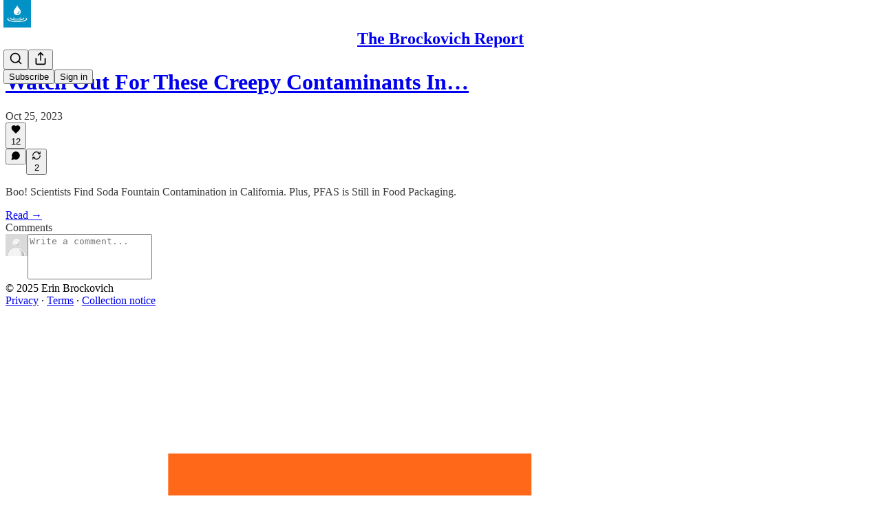

--- FILE ---
content_type: application/javascript
request_url: https://substackcdn.com/bundle/static/js/2531.94558a7a.js
body_size: 9956
content:
"use strict";(self.webpackChunksubstack=self.webpackChunksubstack||[]).push([["2531"],{66692:function(e,t,i){i(10201),i(17402),i(72880),i(52820),i(84605),i(12501),i(74715),i(17028),i(76977),i(31825),i(63136),i(11510),i(49807)},37552:function(e,t,i){i.d(t,{G:()=>n.Gt});var n=i(30)},85854:function(e,t,i){i(17402)},93427:function(e,t,i){i.d(t,{XV:()=>_,kw:()=>c,xw:()=>u});var n=i(10201),r=i(32485),o=i.n(r),l=i(17402),a=i(308),s=i(32810);function c(e){let t=arguments.length>1&&void 0!==arguments[1]?arguments[1]:(0,n.Y)(m,{}),[i,r]=(0,l.useState)(e);return[i&&t,()=>{r(!1)}]}function m(){return(0,n.Y)(u,{})}function u(e){let{className:t}=e;return(0,n.Y)(_,{className:o()(t,"reader2-unread-dot")})}let _=(0,a.a)(s.A.unreadDot)},15454:function(e,t,i){i.d(t,{Eg:()=>ek,OI:()=>eP,zC:()=>eb,zx:()=>eM});var n=i(69277),r=i(70408),o=i(10201),l=i(32485),a=i.n(l),s=i(2404),c=i.n(s),m=i(82853),u=i(38376),_=i(49436),d=i(54718),p=i(17402),v=i(73912),y=i(36914),g=i(10091),h=i(63701),f=i(64949),b=i(92409),k=i(95967),Y=i(93747),w=i(6403),F=i(56418),S=i(2791);i(79909);var I=i(35479);i(66692);var A=i(82936),D=i(1250);i(52820);var x=i(58050),C=i(84605);i(97640);var q=i(46271),T=i(42686),K=i(95282);i(27749);var M=i(30702),B=i(7042);i(75840);var E=i(25859),P=i(58292),U=i(86500),V=i(94729),z=i(37552);i(12501);var O=i(82772),$=i(68349),N=i(38914),Z=i(24078),j=i(22057),L=i(35369),W=i(17028);i(97515);var G=i(76977),R=i(88774);i(57820);var X=i(81203);i(21356);var H=i(63136),J=i(36372),Q=i(8295),ee=i(87458);i(45368);var et=i(91324),ei=i(52145),en=i(504);i(5180);var er=i(83629),eo=i(73357);i(46453);var el=i(2548);i(85854);var ea=i(93427);i(45937),i(11510);var es=i(49095),ec=i(16291),em=i(96400),eu=i(56262),e_=i(37764),ed=i(39318),ep=i(15567),ev=i(25026),ey=i(49807),eg=i(82776),eh=i(57324),ef=i(80091);function eb(e){var t,i;let{activityResult:o,activityResultMaps:l,feedState:a,item:s,idx:c}=e,{publications:m,posts:u,users:_,comments:d,mentions:p,communityComments:v,communityPosts:y,liveStreams:g,liveStreamInvites:h,drafts:f,viralGifts:b,feedItemComments:k,mediaClips:Y}=l,w=a.comments.size?a.comments:d,F=s.comment_id||s.target_comment_id;return(0,r._)((0,n._)({},s),{idx:c,pub:s.publication_id&&m.get(s.publication_id),post:s.target_post_id&&null!=(i=null!=(t=u.get(s.target_post_id))?t:f.get(s.target_post_id))?i:null,media_clip:s.target_media_clip_id?Y.get(s.target_media_clip_id):null,recent_senders:s.recent_sender_ids&&(0,z.G)(s.recent_sender_ids,e=>_.get(e)),comment:s.comment_id&&w.get(s.comment_id)||null,target_comment:s.target_comment_id&&w.get(s.target_comment_id)||null,target_user:s.target_user_id&&_.get(s.target_user_id)||null,mention:s.mention_id&&p.get(s.mention_id)||null,community_post:null,community_comment:s.community_comment_id&&v.get(s.community_comment_id)||null,target_community_post:s.target_community_post_id&&y.get(s.target_community_post_id)||null,target_community_comment:s.target_community_comment_id&&v.get(s.target_community_comment_id)||null,subscription_context:o.itemKeyToSubscriptionContext[s.item_key],target_subscription_note:o.subscriptionNotes.find(e=>{let{publication_id:t,user_id:i}=e;return t===s.publication_id&&i===s.target_user_id}),target_pledge_note:o.pledgeNotes.find(e=>{let{publication_id:t,user_id:i}=e;return t===s.publication_id&&i===s.target_user_id}),feed_item_comment:F&&k.get(F)||null,target_live_stream:("live_stream"===s.type||"live_stream_invite"===s.type||"live_stream_scheduled"===s.type||"live_stream_scheduled_invite"===s.type)&&s.target_live_stream_id&&g.get(s.target_live_stream_id)?g.get(s.target_live_stream_id):null,target_live_stream_invite:("live_stream"===s.type||"live_stream_invite"===s.type||"live_stream_scheduled_invite"===s.type)&&s.target_live_stream_invite_id&&h.get(s.target_live_stream_invite_id)?h.get(s.target_live_stream_invite_id):null,target_live_stream_published_media_upload:function(e){var t;let{item:i,liveStreamPublishedMediaUploads:n,users:r,liveStreamInvites:o}=e;return"live_stream"===i.type&&i.target_live_stream_id?null!=(t=n.find(e=>{if(e.live_stream_id!==i.target_live_stream_id)return!1;if(i.target_live_stream_invite_id){var t,n,l;let a=r.get(null!=(l=null==(t=o.get(i.target_live_stream_invite_id))?void 0:t.invited_user_id)?l:0);return(null==a||null==(n=a.primary_publication)?void 0:n.id)===e.publication_id}return!0}))?t:n.find(e=>e.live_stream_id===i.target_live_stream_id):void 0}({item:s,liveStreamPublishedMediaUploads:o.liveStreamPublishedMediaUploads,users:_,liveStreamInvites:h}),viral_gifts:"viral_gift_granted"===s.type&&s.publication_id&&b.get(s.publication_id)?b.get(s.publication_id):null})}let ek=(0,p.memo)(e=>{let{item:t,isUnread:i,readOnly:n}=e,r=eV((0,q.Jd)(),t)?eY:ew;return(0,o.Y)(eS,{item:t,isUnread:i,readOnly:n,children:(0,o.FD)(G.I1,{gap:4,flex:"grow",minWidth:0,children:[(0,o.Y)(eD,{namedSenders:t.recent_senders.slice(0,2),item:t}),(0,o.Y)(r,{item:t})]})})},c()),eY=e=>{let{item:t}=e,i=t.comment||t.target_comment,n=t.feed_item_comment;if(!i||!n)return null;let r=!!t.post&&"everyone"!==t.post.write_comment_permissions,l="restack"===t.type||"note_like"===t.type;return(0,o.FD)(G.I1,{gap:12,flex:"grow",minWidth:0,children:[(0,o.Y)(K.YU,{comment:i,item:n,paddingRight:16*!!l}),i.attachments&&i.attachments.length>0&&(0,o.Y)("div",{className:ef.A.attachmentContainer,children:(0,o.Y)(T.ti,{attachments:i.attachments,onAttachmentClick:function(){let{commentId:e}=arguments.length>0&&void 0!==arguments[0]?arguments[0]:{};(0,en.Qb)(n,"activity-page","attachment",{tabId:"activity",extraEventProps:{commentId:e}})},utm_content:n.entity_key})}),(0,o.FD)(G.Ye,{justifyContent:l?"end":"start",style:{marginTop:l?"-24px":"0"},children:[!l&&(0,o.Y)(B.M5,{item:n,comment:i,disableRestack:r}),(0,o.Y)(M.s,{publication:t.pub,post:t.post,comment:i,item:n,parentItem:t})]})]})},ew=e=>{let{item:t}=e,i=function(e){var t,i,n,r,o,l,a,s,c,m,u,_,d,p,v,y,g,h,f,b,k,Y,w,F,S,I,A,D,x,C,q,T,K,M,B,E,P;let U="",V=null==(i=e.target_comment)||null==(t=i.attachments)?void 0:t.find(e=>"post"===e.type),z=null==(r=e.target_comment)||null==(n=r.attachments)?void 0:n.find(e=>"comment"===e.type);switch(e.type){case"post_reply":case"note_reply":case"comment_reply":case"comment_mention":case"user_first_note":U=(null==(l=e.comment)?void 0:l.body)||"";break;case"comment_arr":U="".concat(e.comment_new_paid_subs_count&&e.comment_new_paid_subs_count>1?"This note generated ".concat(e.comment_new_paid_subs_count," paid subscribers"):"This note generated 1 paid subscriber").concat((null==(a=e.comment)?void 0:a.body)?": “".concat(e.comment.body,"”"):"");break;case"post_like":U=(null==(s=e.post)?void 0:s.title)||(null==(c=e.post)?void 0:c.description)||"";break;case"media_clip_like":U=(null==(m=e.media_clip)?void 0:m.title)||"";break;case"note_like":case"comment_like":U=(null==(u=e.target_comment)?void 0:u.body)||"";break;case"naked_restack_reaction":U=(null==(_=e.post)?void 0:_.title)||(null==(d=e.feed_item_comment)?void 0:d.comment.body)||"";break;case"post_mention":U=(null==(p=e.mention)?void 0:p.context)||(null==(v=e.post)?void 0:v.description)||"";break;case"restack":case"restack_quote":U="restack_quote"===e.type&&(null==V||null==(y=V.postSelection)?void 0:y.text)?null==V||null==(g=V.postSelection)?void 0:g.text:(null==(h=e.target_comment)?void 0:h.body)||(null==V||null==(f=V.postSelection)?void 0:f.text)||(null==V||null==(b=V.post)?void 0:b.title)||(null==z||null==(k=z.comment)?void 0:k.body)||(null==(Y=e.post)?void 0:Y.title)||(null==(w=e.post)?void 0:w.description)||"";break;case"follow":{let{recent_senders:t}=e;if(t[0]){let{primary_publication:e,handle:i,bio:n}=t[0];U=e?"Writes ".concat(e.name):n||(i?"@".concat(i):"")}else U="";break}case"free_subscription":case"referred_free_subscription":case"new_profile":U=(null==(F=e.recent_senders[0])?void 0:F.bio)||"";break;case"community_comment_like":case"community_comment_mention":case"community_comment_quote_reply":case"community_comment_reply":case"community_post_reply":U=(null==(S=e.community_comment)?void 0:S.body)||"";break;case"community_post_like":U=(null==(I=e.target_community_post)?void 0:I.body)||"";break;case"arr_10k_milestone":case"arr_1k_milestone":case"list_100_milestone":case"list_1k_milestone":U="Congrats! To celebrate this milestone, we’ve created some custom images for you to share on other social networks. ";break;case"viral_post":U="Your post has received a lot of traffic over the last 24 hours";break;case"paid_subscription":U=(null==(A=e.target_subscription_note)?void 0:A.note)||"";break;case"pledged_subscription":U=(null==(D=e.target_pledge_note)?void 0:D.note)||"";break;case"live_stream":U=(null==(x=e.target_live_stream)?void 0:x.title)||"";break;case"live_stream_scheduled":U=(null==(C=e.target_live_stream)?void 0:C.title)?"".concat(null==(q=e.target_live_stream)?void 0:q.title," is happening ").concat((0,ec.A)(e.target_live_stream.scheduled_at).format("MMM D [at] hh:mm a")):"";break;case"live_stream_scheduled_invite":U=e.target_live_stream?(0,ec.A)(e.target_live_stream.scheduled_at).isSame((0,ec.A)(),"day")?"Happening at ".concat((0,ec.A)(e.target_live_stream.scheduled_at).format("hh:mm a")):(0,ec.A)(e.target_live_stream.scheduled_at).isSame((0,ec.A)().add(1,"day"),"day")?"Happening tomorrow at ".concat((0,ec.A)(e.target_live_stream.scheduled_at).format("hh:mm a")):"Happening ".concat((0,ec.A)(e.target_live_stream.scheduled_at).format("MMM D [at] hh:mm a")):"";break;case"outlier_subscriber":U="Your top source is ".concat(e.source_name,".");break;case"post_shareable_assets_ready":{let t=(null==(T=e.post)?void 0:T.draft_title)||(null==(K=e.post)?void 0:K.title);U=t?"We've generated several clips for your latest video \"".concat(t,'"'):"We've generated several clips for your latest video";break}case"viral_gift_granted":U=(null==(B=e.viral_gifts)||null==(M=B.unsent)?void 0:M.length)?"You have new paid subscriptions to send friends":"You have sent all your paid subscriptions to friends";break;case"post_to_post_link":U="Linked to your post".concat((null==(E=e.post)?void 0:E.title)?': "'.concat(null==(P=e.post)?void 0:P.title,'"'):"")}return(0,eg.truncateWords)(U,300,{quotationMarks:"restack_quote"===e.type&&!!(null==V||null==(o=V.postSelection)?void 0:o.text)})}(t);if(!i)return null;let n=t.target_post_id&&t.post&&t.pub&&["post_like","media_clip_like","restack"].includes(t.type);return(0,o.FD)(o.FK,{children:[(0,o.Y)(H.EY.B3,{as:"p",className:ef.A.contentPreview,color:"secondary",style:{paddingRight:20*!!n},children:i}),n&&(0,o.Y)(G.Ye,{justifyContent:"end",style:{marginTop:"-24px"},children:(0,o.Y)(eF,{item:t})})]})};function eF(e){let{item:t}=e,i=(0,J.d)(),n=(0,q.Jd)(),{iString:r}=(0,C.GO)(),{pub:l,post:a}=t,[s,c]=(0,p.useState)(!1),[v,y]=(0,p.useState)(!1),g=a?(0,eu.getPostAuthor)(l,a):null,h=a&&n&&n.id===(null==g?void 0:g.id),f="/api/v1/notification_settings/post/".concat(null==a?void 0:a.id,"/mute");(0,p.useEffect)(()=>{let e=async()=>{y(!!await (0,V.x6)(f,{method:"GET"}))};h&&s&&e()},[h,s,f]);let b=async e=>{let t;switch(e){case"1hour":t=1;break;case"8hours":t=8;break;case"24hours":t=24}let n=t?{expires_at:(0,ec.A)().add(t,"hour").toISOString()}:{};await (0,V.x6)(f,{method:"POST",json:n}),y(!0),i.popToast(()=>(0,o.Y)(J.y,{text:r("Paused notifications"),Icon:u.A}))},k=async()=>{await (0,V.x6)(f,{method:"DELETE"}),y(!1),i.popToast(()=>(0,o.Y)(J.y,{text:r("Unpaused notifications"),Icon:_.A}))},Y=[(0,o.Y)(R.Dr,{leading:(0,o.Y)(m.A,{}),onClick:()=>{if(!a)return;let e=(0,ey.q$n)(l,a);(0,$.lW)(e),i.popToast(()=>(0,o.Y)(J.y,{text:r("Copied link to clipboard"),Icon:m.A}))},children:r("Copy link")})].filter(Boolean),w=[h&&(v?(0,o.Y)(ei.MI,{onClick:k,customLabel:r("Unpause notifications")}):(0,o.Y)(ei.DE,{onMute:b,customLabel:r("Pause notifications")}))].filter(Boolean),F=[0!==Y.length&&Y,0!==w.length&&(0,o.Y)(R.H9,{children:w})];return 0===F.length?null:(0,o.Y)("div",{style:{position:"relative"},children:(0,o.Y)(W.ov,{className:ef.A.moreButtonContainer,children:(0,o.Y)(R.W1,{onOpen:()=>{c(!0)},trigger:(0,o.Y)(L.K0,{priority:"quaternary",size:"sm",className:ef.A.moreButton,"aria-label":r("More options"),children:(0,o.Y)(d.A,{size:16})}),children:F})})})}function eS(e){var t;let{item:i,isUnread:l,children:s,readOnly:c}=e,m=(0,et.i)(),[,u]=(0,ea.kw)(!!l,(0,o.Y)(ea.xw,{className:ef.A.unreadBadge})),_=null!=(t=i.target_comment)?t:i.comment,d=(0,p.useRef)(null);return(0,O.S8)(d,()=>{var e,t,r;return m(U.qY.ACTIVITY_ITEM_VIEWED,(0,n._)({type:i.type,publication_id:i.publication_id,activity_item_key:i.item_key,position:i.idx,comment_type:null==_?void 0:_.post_id?"post":"note",is_unread:l,comment_id:(null==(e=i.target_comment)?void 0:e.id)||(null==(t=i.comment)?void 0:t.id),community_comment_id:i.community_comment_id,community_post_id:void 0,post_id:null==(r=i.post)?void 0:r.id,user_id:i.target_user_id},i.trackingParams))},{threshold:.2}),(0,o.Y)(eI,{item:i,children:(0,o.Y)(el.h1,{ref:d,linkClassName:a()(ef.A.notificationLink,l&&ef.A.unread),isPadded:!1,onClick:e=>{m(U.qY.ACTIVITY_ITEM_TAPPED,(0,n._)({type:i.type,position:i.idx,publication_id:i.publication_id,activity_item_key:i.item_key,comment_type:null==_?void 0:_.post_id?"post":"note",is_unread:l},i.trackingParams));let t=e.composedPath().some(e=>e instanceof HTMLAnchorElement);if(!e.defaultPrevented&&!t){c||u();let t=(0,ey.yRP)(function(e){var t,i,o,l,a,s,c,m,u,_,d,p,v,y,g;switch(e.type){case"post_reply":return(0,ey.wu9)(e.pub,e.post,{commentId:e.comment_id});case"post_like":case"post_mention":return(0,ey.wu9)(e.pub,e.post);case"media_clip_like":if(e.media_clip&&(null==(i=e.post)||null==(t=i.publishedBylines)?void 0:t.find(t=>t.id===e.user_id)))return(0,ey.w1V)(e.media_clip,null==(o=e.post)?void 0:o.publishedBylines.find(t=>t.id===e.user_id),{noBase:er.Z});break;case"note_reply":case"comment_reply":if((null!=(l=e.sender_count)?l:0)>1&&e.target_comment_id&&e.target_comment&&null==e.target_comment.post_id){return g=e.target_comment_id,"/activity/replies/".concat(g)}if(e.comment&&null==e.comment.post_id)return(0,ey.Zgx)(e.comment);return(0,ed.rDG)(e.pub,e.post,e.comment,{});case"note_like":case"comment_like":if(e.target_comment&&!e.target_comment.post_id)return(0,ey.Zgx)(e.target_comment);return(0,ey.wu9)(e.pub,e.post,{commentId:e.target_comment_id});case"naked_restack_reaction":if(e.feed_item_comment)return(0,ey.Zgx)(e.feed_item_comment.comment);if(e.target_comment)return(0,ey.Zgx)(e.target_comment);return(0,ey.wu9)(void 0,e.post);case"restack":if(e.target_comment&&!e.target_comment.post_id)return(0,ey.Zgx)(e.target_comment);return(0,ey.wu9)(e.pub,e.post,{commentId:e.target_comment_id,comments:!!e.target_comment_id});case"restack_quote":if(e.target_comment)return(0,ey.Zgx)((0,r._)((0,n._)({},e.target_comment),{name:null==(a=e.target_user)?void 0:a.name}));break;case"free_subscription":case"follow":case"new_profile":return(0,ey.gYq)((null==(s=e.target_user)?void 0:s.name)&&e.target_user||eK(e)||e.pub);case"referred_free_subscription":{let t=eK(e);return(null==t?void 0:t.name)?(0,ey.gYq)(t):(0,ey.$_T)(e.pub)}case"comment_mention":case"user_first_note":case"comment_arr":if(e.comment)return(0,ey.Zgx)(e.comment);break;case"community_comment_quote_reply":case"community_comment_reply":case"community_comment_mention":case"community_comment_like":case"community_post_reply":return(0,ey.e$6)({pubId:e.publication_id,postId:e.target_community_post_id,commentId:e.target_community_comment_id,params:{targetReplyId:e.community_comment_id,showTarget:!0}});case"community_post_like":return(0,ey.e$6)({pubId:e.publication_id,postId:e.target_community_post_id});case"viral_post":if(e.post)return(0,ey.PuM)(e.pub,e.post.id,{addBase:!0});break;case"live_stream":if(e.target_live_stream_published_media_upload)return(0,ed.XV8)(e.target_live_stream_published_media_upload.publication_subdomain,e.target_live_stream_published_media_upload.post_slug,{params:{utm_source:eh.VU.activityItem}});if(!(null==(c=e.target_live_stream)?void 0:c.id))break;return(0,$.rr)()?(0,ey.Xrv)({liveStreamId:null==(m=e.target_live_stream)?void 0:m.id,utm_source:eh.VU.activityItem,params:{source:"notification"}}):(0,ey.UUj)({liveStreamId:null==(u=e.target_live_stream)?void 0:u.id,utm_source:eh.VU.activityItem,noBase:!0});case"live_stream_scheduled":case"live_stream_scheduled_invite":if(!(null==(_=e.target_live_stream)?void 0:_.id))break;return(0,ey.Xrv)({liveStreamId:null==(d=e.target_live_stream)?void 0:d.id,utm_source:eh.VU.activityItem});case"outlier_subscriber":return(0,ev.O)(e.pub,{urlParams:{highlightSource:e.source}});case"post_shareable_assets_ready":return(0,ey.naY)({post_id:e.target_post_id,publication_subdomain:null==(p=e.pub)?void 0:p.subdomain});case"viral_gift_granted":if(null==(y=e.viral_gifts)||null==(v=y.unsent)?void 0:v.length)return(0,ey.I_8)({pub:e.pub,params:{utm_source:eh.VU.activityItem}});break;case"post_to_post_link":return e.post?(0,ey.PcW)(e.pub,e.post.id,{addBase:!0}):""}return""}(i),{utm_source:eh.VU.activityItem});(0,$.V2)(t,{event:e,local_navigation:window.location.hostname===ey.sXh.hostname||t.startsWith("/live-stream"),state:{showBack:!0}})}},children:(0,o.FD)(G.pT,{gap:8,className:ef.A.container,flex:"grow",minWidth:0,children:[(0,o.Y)(eB,{item:i}),s]})})})}function eI(e){let{item:t,children:i}=e,n=1===t.recent_senders.length?t.recent_senders[0]:null,r=(0,A.Hv)(null==n?void 0:n.id),[l,a]=(0,p.useState)(!1);return!l&&r?(0,o.Y)(G.I1,{paddingY:16,children:(0,o.FD)(W.ov,{radius:"md",border:"detail",padding:20,color:"secondary",cursor:"pointer",onClick:()=>a(!0),children:[(0,o.FD)(H.EY.B4,{minWidth:0,flex:"grow",children:["This activity item concerns someone"," ","muting"===r?"you’ve muted":"blocking"===r?"you’ve blocked":"who has blocked you","."]}),(0,o.Y)(H.EY.B4,{weight:"semibold",decoration:"hover-underline",children:"Show activity"})]})}):(0,o.Y)(o.FK,{children:i})}function eA(e){let{item:t}=e,{iString:i}=(0,C.GO)();if(["arr_10k_milestone","arr_1k_milestone","list_100_milestone","list_1k_milestone","viral_gift_granted","outlier_subscriber"].includes(t.type))return(0,o.Y)(o.FK,{children:(0,o.Y)(E.Yq,{href:(0,ey.$_T)(t.pub),weight:"medium",ellipsis:!1,children:t.pub.name})});if("viral_post"===t.type&&t.post)return(0,o.Y)(o.FK,{children:(0,o.Y)(E.Yq,{href:(0,ey.PuM)(t.pub,t.post.id,{addBase:!0}),weight:"medium",ellipsis:!1,children:t.post.title})});if("naked_restack_reaction"===t.type&&!t.sender_count)return null;if("post_shareable_assets_ready"===t.type)return(0,o.Y)("span",{style:{fontWeight:"bold"},children:"Your clips are ready!"});if("post_mention"===t.type&&t.pub&&0===t.recent_senders.length)return(0,o.Y)("span",{style:{fontWeight:"bold"},children:t.pub.name});let n=t.recent_senders,r=(0,ee.G)(n,t);if("comment_arr"===t.type){let e=r.filter(e=>(0,ee.x)(e))[0];if(t.user_id===e.id)return(0,o.Y)(o.FK,{children:"Your"})}if("live_stream_scheduled"===t.type&&t.target_user_id===t.user_id){var l,a;return(0,o.Y)(o.FK,{children:(0,o.Y)(E.Yq,{href:(null==(l=t.target_live_stream)?void 0:l.id)?(0,ey.Xrv)({liveStreamId:null==(a=t.target_live_stream)?void 0:a.id,utm_source:eh.VU.activityItem}):"",weight:"medium",ellipsis:!1,children:i("Your live video is scheduled")})})}return(0,o.Y)(o.FK,{children:r.length>0?r.map(e=>(0,ee.x)(e)?(0,o.FD)(o.FK,{children:[(0,o.Y)(I.ProfileHoverCard,{subject:e,utmSource:"notification",children:(0,o.Y)(E.Yq,{weight:"medium",href:(0,ey.gYq)(e),showBack:!0,children:"comment_arr"===t.type?"".concat(e.name,"'s"):e.name})})," ",(0,o.Y)(es.UserStatusSymbols,{className:ef.A.userBadge,inline:!0,size:"xs",status:e.status,userId:e.id})]}):e.bold?(0,o.Y)(H.EY.B3,{weight:"medium",as:"span",children:e.value}):e.value):"Someone "})}function eD(e){var t,i,l,a,s,c,m,u,_;let{namedSenders:d,item:p}=e;return(0,o.FD)(G.I1,{className:ef.A.notificationBody,alignItems:"start",gap:8,flex:"grow",children:[(0,o.FD)(G.pT,{alignItems:"center",justifyContent:"space-between",flex:"grow",alignSelf:"stretch",gap:8,children:["viral_gift_granted"!==p.type&&(null==(t=p.recent_senders.filter(e=>null==e?void 0:e.name))?void 0:t.length)?(0,o.Y)(j.Z,{users:p.recent_senders,max:6,total:null!=(_=p.sender_count)?_:void 0,size:32,renderAvatar:e=>(0,o.Y)(Z.tp,(0,r._)((0,n._)({},e),{noBase:er.Z,utmSource:"notification"}))}):(null==(i=p.pub)?void 0:i.logo_url)?(0,o.Y)(X.Nq,{pub:p.pub,size:32}):(null==(l=p.feed_item_comment)?void 0:l.comment)?(0,o.Y)(j.Z,{users:[{id:null==(a=p.feed_item_comment)?void 0:a.comment.id,name:(null==(s=p.feed_item_comment)?void 0:s.comment.name)||"",photo_url:null==(c=p.feed_item_comment)?void 0:c.comment.photo_url}],max:6,size:32,renderAvatar:e=>(0,o.Y)(Z.tp,(0,r._)((0,n._)({},e),{noBase:er.Z,utmSource:"notification"}))}):p.target_comment?(0,o.Y)(j.Z,{users:[{id:p.target_comment.id,name:p.target_comment.name||"",photo_url:p.target_comment.photo_url}],max:6,size:32,renderAvatar:e=>(0,o.Y)(Z.tp,(0,r._)((0,n._)({},e),{noBase:er.Z,utmSource:"notification"}))}):(null==(m=p.post)?void 0:m.publishedBylines)?(0,o.Y)(j.Z,{users:null==(u=p.post)?void 0:u.publishedBylines,max:6,size:32,renderAvatar:e=>(0,o.Y)(Z.tp,(0,r._)((0,n._)({},e),{noBase:er.Z,utmSource:"notification"}))}):null,(0,o.Y)(ex,{item:p,namedSenders:d})]}),(0,o.Y)(G.I1,{flex:"grow",children:(0,o.FD)(H.EY.B3,{as:"span",color:"primary",children:[(0,o.Y)(eA,{item:p})," ",(0,o.Y)(H.EY,{as:"span",paddingRight:8,children:function(e,t){var i,n,r,l,a,s,c,m,u,_,d,p,v,y,g,h,f,b,k,Y,w,F,S,I,A,D,x;let C=(null==(i=e.post)?void 0:i.title)?(0,o.FD)(o.FK,{children:[" ",(0,o.Y)(E.Yq,{href:(0,ey.wu9)(e.pub,e.post),weight:"medium",ellipsis:!1,children:e.post.title})]}):null,q=null==(r=e.post)||null==(n=r.publishedBylines)?void 0:n.find(t=>t.id===e.user_id),T=(null==(l=e.media_clip)?void 0:l.title)&&q&&e.media_clip?(0,o.FD)(o.FK,{children:[" ",(0,o.Y)(E.Yq,{href:(0,ey.w1V)(e.media_clip,q,{noBase:er.Z}),weight:"medium",ellipsis:!1,children:e.media_clip.title})]}):null,K=C?"comment":(null==(a=e.comment)?void 0:a.ancestor_path)?"reply":"note";if("comment_reply"===e.type)switch(e.comment_audience){case"post_author":case"publication_author":return(0,o.FD)(o.FK,{children:["replied to a comment",C&&[" on ",C]]});case"comment_sibling":return(0,o.FD)(o.FK,{children:["also commented",C&&[" on ",C]]});default:return(0,o.FD)(o.FK,{children:["replied to your ",(null==(s=e.comment)?void 0:s.post_id)?"comment":"note",C&&[" on ",C]]})}if("outlier_subscriber"===e.type)return(0,o.FD)(o.FK,{children:["just gained ",(null!=(c=e.sender_count)?c:0).toLocaleString()," new subscribers in the last 24 hours."]});if("post_reply"===e.type)return(0,o.FD)(o.FK,{children:["commented on your ",C?["post ",C]:"note"]});if("post_like"===e.type)return(0,o.FD)(o.FK,{children:["liked your ",C?["post ",C]:"note"]});if("media_clip_like"===e.type)return(0,o.FD)(o.FK,{children:["liked your ",T?["clip ",T]:"note"]});else if("comment_like"===e.type)return(0,o.FD)(o.FK,{children:["liked your ",C?["comment on ",C]:K]});else if("comment_mention"===e.type)return(0,o.FD)(o.FK,{children:["mentioned you in a"," ",C?["comment on ",C]:K]});else if("post_mention"===e.type){if((t||e.pub)&&(null==(m=e.mention)?void 0:m.mentioned_type)==="user")return(0,o.FD)(o.FK,{children:["mentioned you",C&&[" in ",C]]});if((t||e.pub)&&(null==(u=e.mention)?void 0:u.mentioned_type)==="pub")return(0,o.FD)(o.FK,{children:["mentioned your publication",C&&[" in ",C]]});if(!t&&(null==(_=e.mention)?void 0:_.mentioned_type)==="user")return(0,o.FD)(o.FK,{children:["You were mentioned",C&&[" in ",C]]});else if(!t&&(null==(d=e.mention)?void 0:d.mentioned_type)==="pub")return(0,o.FD)(o.FK,{children:["Your publication was mentioned",C&&[" in ",C]]})}else if("restack"===e.type||"restack_quote"===e.type){let t="restack_quote"===e.type&&(null==(v=e.target_comment)||null==(p=v.attachments)?void 0:p.find(e=>"post"===e.type));return t&&(null==t||null==(y=t.postSelection)?void 0:y.text)?(0,o.FD)(o.FK,{children:["quoted your post ",C]}):"restack"===e.type&&e.target_comment?(0,o.FD)(o.FK,{children:["restacked your"," ",e.target_comment.post_id?"comment":e.target_comment.ancestor_path?"reply":"note",C&&[" on ",C]]}):(0,o.FD)(o.FK,{children:["restacked your ",C?["post ",C]:"note"]})}else if("free_subscription"===e.type)return(0,o.FD)(o.FK,{children:["subscribed to"," ",(0,o.Y)(E.Yq,{href:(0,ey.$_T)(e.pub),weight:"medium",ellipsis:!1,children:e.pub.name})]});else if("follow"===e.type)return(0,o.FD)(o.FK,{children:["followed you",e.pub?(0,o.Y)(o.FK,{children:(0,o.Y)(E.Yq,{href:(null==(g=e.pub.author)?void 0:g.name)||e.pub.author_name?(0,ey.rfn)((null==(h=e.pub.author)?void 0:h.id)||e.pub.author_id,(null==(f=e.pub.author)?void 0:f.name)||e.pub.author_name):(0,ey.$_T)(e.pub),weight:"medium",ellipsis:!1,children:(null==(b=e.pub.author)?void 0:b.name)||e.pub.author_name||e.pub.name})}):""]});else if("user_first_note"===e.type)return"posted their first note";else if("new_profile"===e.type)return"is on Substack";else if("community_comment_like"===e.type)return"reacted to your reply";else if("community_post_like"===e.type)return"reacted to your thread";else if("community_comment_quote_reply"===e.type||"community_comment_reply"===e.type)return"replied to your message";else if("community_post_reply"===e.type)return"replied to your thread";else if("community_comment_mention"===e.type)return"mentioned you in a reply";else if("note_like"===e.type)return"liked your note";else if("note_reply"===e.type)return"replied to your note";else if("referred_free_subscription"===e.type)return(0,o.FD)(o.FK,{children:["subscribed to"," ",(0,o.Y)(E.Yq,{href:(0,ey.$_T)(e.pub),weight:"medium",ellipsis:!1,children:e.pub.name})," ","because of your share"]});else if("list_100_milestone"===e.type)return"has reached 100 subscribers";else if("list_1k_milestone"===e.type)return"has reached 1,000 subscribers";else if("arr_1k_milestone"===e.type)return"has reached $1,000 in annual revenue";else if("arr_10k_milestone"===e.type)return"has reached $10,000 in annual revenue";else if("viral_post"===e.type)return"is getting a lot of traffic";else if("naked_restack_reaction"===e.type)return e.sender_count?"liked your ".concat(e.feed_item_comment||e.target_comment?"note":"post"," restack"):"".concat(e.feed_item_comment?e.feed_item_comment.comment.reaction_count:e.target_comment?e.target_comment.reaction_count:null==(k=e.post)?void 0:k.reaction_count," people liked the ").concat(e.feed_item_comment||e.target_comment?"note":"post"," that you restacked");else if("paid_subscription"===e.type)return(0,o.FD)(o.FK,{children:["became a paying subscriber to"," ",(0,o.Y)(E.Yq,{href:(0,ey.$_T)(e.pub),weight:"medium",ellipsis:!1,children:e.pub.name})]});else if("pledged_subscription"===e.type)return(0,o.FD)(o.FK,{children:["pledged a subscription to"," ",(0,o.Y)(E.Yq,{href:(0,ey.$_T)(e.pub),weight:"medium",ellipsis:!1,children:e.pub.name})]});else if("live_stream"===e.type){let t=(null==(Y=e.target_live_stream)?void 0:Y.status)==="active";return(null==(w=e.target_live_stream)?void 0:w.user_is_paywalled)?(null!=(F=e.sender_count)?F:0)>1?t?"are live on Substack with paid subscribers":"were live on Substack with paid subscribers":t?"is live on Substack with paid subscribers":"was live on Substack with paid subscribers":(null!=(S=e.sender_count)?S:0)>1?t?"are live on Substack":"were live on Substack":t?"is live on Substack":"was live on Substack"}else if("live_stream_scheduled"===e.type){let t=(null==(I=e.target_live_stream)?void 0:I.status)==="active",i=(null==(A=e.target_live_stream)?void 0:A.status)==="scheduled";return e.target_user_id===e.user_id?null:(null!=(D=e.sender_count)?D:0)>1?i?"scheduled a live video":t?"are live on Substack":"were live on Substack":i?"scheduled a live video":t?"is live on Substack":"was live on Substack"}else if("live_stream_scheduled_invite"===e.type)return"invited you to go live";else if("live_stream_invite"===e.type){let t=(null==(x=e.target_live_stream)?void 0:x.status)==="active";return"".concat(t?"is inviting":"invited"," you to a live video on Substack")}else if("comment_arr"===e.type)return"note made you $".concat(e.comment_arr_usd||100);return""}(p,!!d[0])}),(0,o.Y)(eC,{item:p})]})})]})}function ex(e){var t,i,n,r,l,a,s,c,m,u,_,d,p;let{item:v,namedSenders:y}=e,{iString:g}=(0,C.GO)(),h=(0,eo._)(v.target_live_stream),f=(0,x.ku)(),b=y[0],k=(0,$.rr)(),Y=null!=(c=v.cta)?c:null,w=null!=(m=null==Y?void 0:Y.priority)?m:"secondary";return(null==Y?void 0:Y.type)==="message"&&(null==b?void 0:b.name)?(0,o.Y)(L.$n,{priority:w,size:"sm",href:(0,ep.pV)({urlParams:{user:(0,ey.LRz)({userId:b.id,userName:b.name})}}),children:g("Message")}):(null==Y?void 0:Y.type)==="follow"?f.data?(0,o.Y)(eq,{user:b,text:g("follow"===v.type?"Follow back":"Follow")}):null:(null==Y?void 0:Y.type)==="share"?(0,o.Y)(eT,{item:v,pub:v.pub,priority:w}):(null==Y?void 0:Y.type)==="subscribe"?(0,o.Y)(L.$n,{priority:"secondary-outline",size:"sm",onClick:()=>{(0,$.V2)((0,ey.eV6)(v.pub,{addBase:!0,params:{utm_source:"recommendation_notification"}}))},children:g("Subscribe")}):(null==Y?void 0:Y.type)==="live-stream"&&v.target_live_stream?(0,o.Y)(L.$n,{priority:w,size:"sm",href:v.target_live_stream_published_media_upload?(0,ed.XV8)(v.target_live_stream_published_media_upload.publication_subdomain,v.target_live_stream_published_media_upload.post_slug,{params:{utm_source:eh.VU.activityItem}}):k?(0,ey.Xrv)({liveStreamId:null==(u=v.target_live_stream)?void 0:u.id,utm_source:eh.VU.activityItem,params:{source:"notification"}}):(0,ey.UUj)({liveStreamId:null==(_=v.target_live_stream)?void 0:_.id,utm_source:eh.VU.activityItem,noBase:!0}),localNavigation:!v.target_live_stream_published_media_upload,children:g("Watch now")}):(null==Y?void 0:Y.type)==="start-livestream-test-run"&&(null==(t=v.target_live_stream)?void 0:t.id)?(0,o.Y)(L.$n,{priority:w,size:"sm",href:(0,ey.Xrv)({liveStreamId:null==(d=v.target_live_stream)?void 0:d.id,utm_source:eh.VU.activityItem,params:{show_test_run:"true"}}),onClick:()=>{var e;(0,U.u4)(U.qY.LIVE_STREAM_TEST_RUN_CLICKED,{liveStreamId:null==(e=v.target_live_stream)?void 0:e.id,liveStreamInviteId:v.target_live_stream_invite_id,surface:"live-stream-activity-item"})},children:g("Start test run")}):(null==Y?void 0:Y.type)==="add-livestream-to-calendar"?(0,o.Y)(N.L,{priority:w,size:"sm",handleClick:e=>{var t;(0,U.u4)(U.qY.ADD_TO_CALENDAR_CLICKED,{liveStreamId:null==(t=v.target_live_stream)?void 0:t.id,surface:"live-stream-activity-item",type:e})},event:h,menuProps:{onOpen:()=>{(0,V.x6)("/api/v1/live_stream/".concat(v.target_live_stream_id,"/rsvp"),{method:"PUT"})}}}):(null==Y?void 0:Y.type)==="live-stream-invite"&&(null==(i=v.target_live_stream)?void 0:i.is_rtmp)&&(null==(n=v.target_live_stream_invite)?void 0:n.status)==="pending"?(0,o.Y)(L.$n,{priority:"primary",size:"sm",href:null==Y?void 0:Y.deepLink,children:g("View invite")}):(null==Y?void 0:Y.type)!=="live-stream-invite"||(null==(r=v.target_live_stream)?void 0:r.is_rtmp)?(null==Y?void 0:Y.type)==="post-shareable-assets"?(0,o.Y)(L.$n,{priority:w,size:"sm",href:(0,ey.naY)({post_id:v.target_post_id,publication_subdomain:null==(p=v.pub)?void 0:p.subdomain}),children:g("Open Draft")}):(null==Y?void 0:Y.type)==="viral-gift-granted"?(0,o.Y)(L.$n,{priority:w,size:"sm",href:(0,ey.I_8)({pub:v.pub,params:{utm_source:eh.VU.activityItem}}),children:g("Send gifts")}):(null==Y?void 0:Y.type)==="download-clip"&&(null==Y?void 0:Y.deepLink)&&v.pub&&(null==(s=v.media_clip)||null==(a=s.assets)||null==(l=a[0])?void 0:l.media_upload_id)?(0,o.Y)(L.$n,{priority:w,size:"sm",onClick:()=>{var e,t,i;let n=null==(i=v.media_clip)||null==(t=i.assets)||null==(e=t[0])?void 0:e.media_upload_id;if(!n)return;let r=(0,ed.G79)(v.pub,n),o=document.createElement("a");o.href=r,o.download="",document.body.appendChild(o),o.click(),document.body.removeChild(o)},children:g("Download")}):null:(0,o.Y)(L.$n,{priority:w,size:"sm",onClick:()=>{(0,V.x6)("/api/v1/live_stream/".concat(v.target_live_stream_id,"/invite/").concat(v.target_live_stream_invite_id,"/accept"),{method:"PUT",json:{sendEmails:!0}}).then(e=>{alert(JSON.stringify(e))}).catch(e=>{alert(JSON.stringify(e))})},children:g("Accept invite")})}function eC(e){let{item:t}=e;return(0,o.Y)(P.iE,{timestamp:t.updated_at})}function eq(e){let{user:t,text:i}=e,{iString:n}=(0,C.GO)(),{isFollowing:r,toggle:l}=(0,x.cC)(t,"notifications");return(0,p.useMemo)(()=>r,[])?null:(0,o.Y)(L.$n,{priority:r?"secondary-outline":"primary",size:"sm",onClick:e=>{e.preventDefault(),l()},children:r?n("Following"):i})}function eT(e){let{item:t,pub:i,priority:n}=e,{iString:r}=(0,C.GO)(),[l,a]=(0,p.useState)(!1),s=(0,D.OA)();return(0,p.useEffect)(()=>{if(l){let e=document.createElement("div");(0,p.render)((0,o.Y)(()=>{let[n,r]=(0,p.useState)(l);return(0,o.Y)(C.Pz,{language:(0,em.Z0)({pub:i}),children:(0,o.Y)(D.TN,{value:s,children:(0,o.Y)(Q.gQ,{isOpen:n,setOpen:t=>{t||e.remove(),r(t),a(t)},pub:i,item:t})})})},{}),e)}},[l]),(0,o.Y)(L.$n,{priority:n,size:"sm",onClick:e=>{e.preventDefault(),a(!0)},children:r("Share")})}function eK(e){var t;return null!=(t=e.recent_senders.find(e=>e.name))?t:null}let eM=new Set(["comment_like","comment_mention","comment_reply","community_comment_like","community_comment_mention","community_comment_quote_reply","community_comment_reply","community_post_like","community_post_reply","free_subscription","new_profile","note_like","note_reply","comment_arr","post_like","post_mention","post_reply","naked_restack_reaction","restack_quote","restack","user_first_note","referred_free_subscription","follow","arr_10k_milestone","arr_1k_milestone","list_100_milestone","list_1k_milestone","viral_post","outlier_subscriber","paid_subscription","pledged_subscription","live_stream","live_stream_scheduled","live_stream_scheduled_invite","post_shareable_assets_ready","viral_gift_granted","media_clip_like","post_to_post_link"]);function eB(e){let{item:t}=e;return(0,o.Y)(eE,{type:function(e){let t;if(["post_like","comment_like","community_post_like","community_comment_like","note_like","naked_restack_reaction"].includes(e.type))t="like";else if(["restack","restack_quote"].includes(e.type)){var i,n,r;let o="restack_quote"===e.type&&(null==(n=e.target_comment)||null==(i=n.attachments)?void 0:i.find(e=>"post"===e.type));t=o&&(null==o||null==(r=o.postSelection)?void 0:r.text)?"quote":"restack"}else t=["comment_reply","community_post_reply","community_comment_quote_reply","community_comment_reply","note_reply"].includes(e.type)?"comment_sibling"===e.comment_audience?"comment":"reply":["free_subscription","referred_free_subscription"].includes(e.type)?"subscription":["paid_subscription","pledged_subscription"].includes(e.type)?"paid_subscription":["comment_mention","post_mention","community_comment_mention"].includes(e.type)?"mention":["new_profile","user_first_note","live_stream","comment_arr","post_shareable_assets_ready","viral_gift_granted"].includes(e.type)?"promotion":["arr_10k_milestone","arr_1k_milestone","list_100_milestone","list_1k_milestone","outlier_subscriber"].includes(e.type)?"milestone":"follow"===e.type?"follow":["live_stream","live_stream_scheduled","live_stream_invite","live_stream_scheduled_invite","live_stream_host_reminder"].includes(e.type)?"live_stream":"comment";return t}(t)})}function eE(e){let{type:t}=e;return(0,o.Y)(G.pT,{alignItems:"center",justifyContent:"center",className:a()(ef.A.reactionBadge,ef.A.unelevated,ef.A["notification-".concat(t)]),children:"like"===t?(0,o.Y)(g.A,{color:"var(--color-accent-fg-red)"}):"comment"===t?(0,o.Y)(v.A,{color:"var(--color-accent-fg-cyan)"}):"restack"===t?(0,o.Y)(F.A,{color:"var(--color-accent-fg-green)"}):"subscription"===t?(0,o.Y)(k.A,{color:"var(--color-accent-fg-orange)"}):"paid_subscription"===t?(0,o.Y)(b.A,{color:"var(--color-accent-fg-orange)"}):"follow"===t?(0,o.Y)(k.A,{color:"var(--color-accent-fg-orange)"}):"mention"===t?(0,o.Y)(f.A,{color:"var(--color-accent-fg-purple)"}):"quote"===t?(0,o.Y)(Y.A,{color:"var(--color-accent-fg-yellow)"}):"promotion"===t?(0,o.Y)(S.A,{color:"var(--color-accent-fg-purple)"}):"milestone"===t?(0,o.Y)(y.A,{color:"var(--color-accent-fg-yellow)"}):"live_stream"===t?(0,o.Y)(h.A,{color:"var(--color-accent-fg-red)"}):(0,o.Y)(w.A,{color:"var(--color-accent-fg-cyan)"})})}function eP(e){let t=new Map(e.pubs.map(e=>[e.id,e])),i=new Map(e.posts.map(e=>[e.id,e])),n=new Map(e.drafts.map(e=>[e.id,e])),r=new Map(e.users.map(e=>[e.id,e])),o=new Map(e.comments.map(e=>[e.id,e])),l=new Map(e.mentions.map(e=>[e.id,e])),a=new Map(e.communityPosts.map(e=>[e.id,e])),s=new Map(e.communityComments.map(e=>[e.id,e])),c=new Map(e.feedItemComments.map(e=>[e.comment.id,e])),m=new Map((e.liveStreams||[]).map(e=>[e.id,e])),u=new Map((e.liveStreamInvites||[]).map(e=>[e.id,e]));return{publications:t,posts:i,users:r,comments:o,mentions:l,communityPosts:a,communityComments:s,feedItemComments:c,liveStreams:m,liveStreamInvites:u,drafts:n,viralGifts:new Map((e.viralGifts||[]).map(e=>{var t;return[null==(t=e.unsent[0])?void 0:t.publication_id,e]}).filter(e=>!!e[0])),mediaClips:new Map((e.mediaClips||[]).map(e=>[e.id,e]))}}let eU=new Set([e_.Yj.comment_reply,e_.Yj.comment_mention,e_.Yj.note_reply,e_.Yj.note_like,e_.Yj.post_reply,e_.Yj.restack_quote,e_.Yj.restack,e_.Yj.user_first_note]),eV=(e,t)=>{var i,n;return eU.has(t.type)&&null!==t.feed_item_comment&&((null==(n=t.feed_item_comment)||null==(i=n.comment)?void 0:i.user_id)!==(null==e?void 0:e.id)||!t.target_post_id&&("restack"===t.type||"restack_quote"===t.type||"note_like"===t.type))}},45368:function(e,t,i){i.d(t,{X:()=>a});var n=i(10201),r=i(17028),o=i(2548),l=i(80091);function a(e){let{count:t=8}=e;return(0,n.Y)(o.ix,{children:Array(t).fill(0).map(()=>(0,n.Y)(s,{}))})}function s(e){let{elevated:t=!1}=e;return(0,n.Y)(o.h1,{linkClassName:l.A.notificationLink,isPadded:!1,children:(0,n.FD)(r.pT,{gap:12,className:l.A.container,flex:"grow",children:[(0,n.Y)(o.Or,{width:32,height:32,type:"circle",elevated:t}),(0,n.FD)(r.I1,{gap:12,flex:"grow",children:[(0,n.Y)(o.Or,{width:32,height:32,type:"circle",elevated:t}),(0,n.FD)(r.I1,{flex:"grow",gap:8,children:[(0,n.Y)(o.Or,{type:"bar",width:"50%",elevated:t}),(0,n.Y)(o.Or,{type:"bar",width:"60%",elevated:t}),(0,n.Y)(o.Or,{type:"bar",width:"35%",elevated:t})]})]})]})})}}}]);